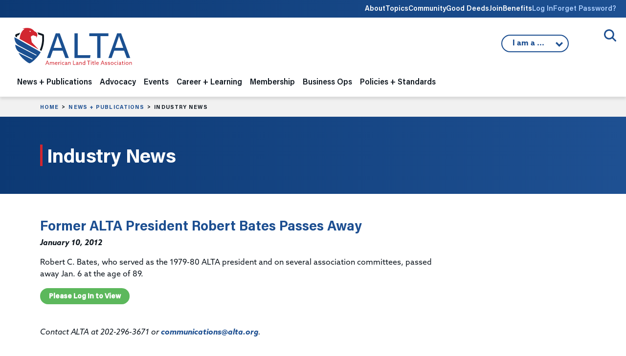

--- FILE ---
content_type: text/html;charset=UTF-8
request_url: https://www.alta.org/news-and-publications/news/20120110-Former-ALTA-President-Robert-Bates-Passes-Away
body_size: 12852
content:
<!doctype html>
<html lang="en" xmlns="http://www.w3.org/1999/html">
<head>
	<title>ALTA - Former ALTA President Robert Bates Passes Away</title>
	
<!-- Google Tag Manager -->
<script>(function(w,d,s,l,i){w[l]=w[l]||[];w[l].push({'gtm.start':
new Date().getTime(),event:'gtm.js'});var f=d.getElementsByTagName(s)[0],
j=d.createElement(s),dl=l!='dataLayer'?'&l='+l:'';j.async=true;j.src=
'https://www.googletagmanager.com/gtm.js?id='+i+dl;f.parentNode.insertBefore(j,f);
})(window,document,'script','dataLayer','GTM-K563FHW');</script>
<!-- End Google Tag Manager -->


	<meta charset="utf-8">
	<meta name="MobileOptimized" content="width" />
	<meta name="HandheldFriendly" content="true" />
	<meta name="viewport" content="width=device-width, initial-scale=1">

	<link rel="preconnect" href="https://www.googletagmanager.com">

	<meta name="google-site-verification" content="S1kv_9X7eOCJVhJx9LJbIlAfS5eMWGdZrgr53w8Hz7A" />
	<meta name="facebook-domain-verification" content="anf99f39woqeu8zq60m1p20dgtfatv" />
	<meta name="msvalidate.01" content="9DC8C304FBBF38AB7EFAEC0693403060" />

	

	<meta name="title" content="Former ALTA President Robert Bates Passes Away" />
	<meta property="og:title" content="Former ALTA President Robert Bates Passes Away" />
	<meta name="author" content="Jeremy Yohe" />
	<meta name="robots" content="index,follow" />
	<meta name="expires" content="Tue, 01 Jun 1999 19:58:02 GMT">
	<meta property="og:site_name" content="American Land Title Association" />
	<meta property="og:locale" content="en_US" />
	<meta property="article:publisher" content="ALTA TitleNews Online" />
	<meta property="article:published_time" content="2012-01-10T11:52:00-05:00" />
	<meta name="publish_date" content="2012-01-10T11:52:00-05:00" />
	<meta property="og:type" content="article" />
	<meta property="og:url" content="https://www.alta.org/news-and-publications/news/20120110-Former-ALTA-President-Robert-Bates-Passes-Away" />
	<link rel="image_src" href="https://www.alta.org/images/ALTA-Logo-Share-1200x628.png" />
	<meta property="og:image" content="https://www.alta.org/images/ALTA-Logo-Share-1200x628.png" />
	<meta property="og:image:width" content="1200" />
	<meta property="og:image:height" content="628" />
	<meta property="og:image:type" content="image/jpeg" />
	<meta name="description" content="Robert C. Bates, who served as the 1979-80 ALTA president and on several association committees, passed away Jan. 6 at the age of 89." />
	<meta property="og:description" content="Robert C. Bates, who served as the 1979-80 ALTA president and on several association committees, passed away Jan. 6 at the age of 89." />
	<meta name="keywords" content="American Land Title Association, ALTA, title insurance, title company, title agent, settlement services, property rights, real estate" />

	<link rel="cononical" href="https://www.alta.org/news-and-publications/news/20120110-Former-ALTA-President-Robert-Bates-Passes-Away" />

	<link rel="apple-touch-icon" sizes="180x180" href="https://www.alta.org/images/favicons/apple-touch-icon.png">
	<link rel="icon" type="image/png" sizes="32x32" href="https://www.alta.org/images/favicons/favicon-32x32.png">
	<link rel="icon" type="image/png" sizes="16x16" href="https://www.alta.org/images/favicons/favicon-16x16.png">
	
	<link rel="mask-icon" href="https://www.alta.org/images/favicons/safari-pinned-tab.svg" color="#5bbad5">
	<link rel="shortcut icon" href="https://www.alta.org/images/favicons/favicon.ico">
	<meta name="msapplication-TileColor" content="#2b5797">
	<meta name="msapplication-config" content="https://www.alta.org/images/favicons/browserconfig.xml">
	<meta name="theme-color" content="#ffffff">

	<link href="https://cdn.jsdelivr.net/npm/bootstrap@5.3.8/dist/css/bootstrap.min.css" rel="stylesheet" integrity="sha384-sRIl4kxILFvY47J16cr9ZwB07vP4J8+LH7qKQnuqkuIAvNWLzeN8tE5YBujZqJLB" crossorigin="anonymous">

	<link href="https://www.alta.org/css/styles.css" rel="stylesheet" type="text/css" />
	<link href="https://www.alta.org/css/custom.css?1769014350140" rel="stylesheet" type="text/css" />
	<link href="https://www.alta.org/css/select2.min.css" rel="stylesheet" type="text/css">

	<link href="https://www.alta.org/css/fontawesome/css/fontawesome.min.css" rel="stylesheet">
	<link href="https://www.alta.org/css/fontawesome/css/brands.min.css" rel="stylesheet">
	<link href="https://www.alta.org/css/fontawesome/css/solid.min.css" rel="stylesheet">
	<link href="https://www.alta.org/css/fontawesome/css/duotone.min.css" rel="stylesheet">

	
	<!-- Facebook Pixel Code -->
	<script>
	  !function(f,b,e,v,n,t,s)
	  {if(f.fbq)return;n=f.fbq=function(){n.callMethod?
	  n.callMethod.apply(n,arguments):n.queue.push(arguments)};
	  if(!f._fbq)f._fbq=n;n.push=n;n.loaded=!0;n.version='2.0';
	  n.queue=[];t=b.createElement(e);t.async=!0;
	  t.src=v;s=b.getElementsByTagName(e)[0];
	  s.parentNode.insertBefore(t,s)}(window, document,'script',
	  'https://connect.facebook.net/en_US/fbevents.js');
	  fbq('init', '190723278257726');
	  fbq('track', 'PageView');
	</script>
	<noscript><img height="1" width="1" style="display:none"
	  src="https://www.facebook.com/tr?id=190723278257726&ev=PageView&noscript=1"
	/></noscript>
	<!-- End Facebook Pixel Code -->
	
	
	<!-- All content copyright (c) 2004-2026 American Land Title Association. All rights reserved. -->
	<!-- Custom HTML, CSS, JS, and CFM code copyright (c) 2004-2026 www.chad-wick.com. All rights reserved. -->
	<!-- Base website designed by Team Allegiance. -->
	
</head>

<body class="page-industry-news">

<!-- Google Tag Manager (noscript) -->
<noscript><iframe src="https://www.googletagmanager.com/ns.html?id=GTM-K563FHW"
height="0" width="0" style="display:none;visibility:hidden"></iframe></noscript>
<!-- End Google Tag Manager (noscript) -->


<a href="#main-content" class="visually-hidden focusable">
Skip to main content
</a>

<div class="header-wrapper">

<div class="utility-nav-wrap">
	<div class="container-fluid">
	<div class="row">
		<div class="col-12">
		<nav class="utility-nav">
			<ul>
			<li class="d-none d-lg-block">
				<a href="/about">About</a>
				<div class="utility-dropdown">
				
					<div><a href="https://www.alta.org/about/alta-strategic-priorities" >ALTA Strategic Priorities</a></div>
				
					<div><a href="https://www.alta.org/about/board-of-governors" >Board of Governors</a></div>
				
					<div><a href="https://www.alta.org/about/alta-presidents" >ALTA Presidents</a></div>
				
					<div><a href="https://www.alta.org/media/pdf/alta-bylaws.pdf" target="_blank">ALTA Bylaws</a></div>
				
					<div><a href="https://www.alta.org/about/privacy-policy" >Privacy Policy</a></div>
				
					<div><a href="https://www.alta.org/about/antitrust-policy" >ALTA Antitrust Policy</a></div>
				
					<div><a href="https://www.alta.org/about/working-at-alta" >Working at ALTA</a></div>
				
					<div><a href="https://www.alta.org/about/state-land-title-associations" >State Land Title Associations</a></div>
				
					<div><a href="https://www.alta.org/about/contact-alta" >Contact ALTA</a></div>
				
					<div><a href="https://www.alta.org/about/history-of-alta" >History of ALTA</a></div>
				
					<div><a href="https://teamlocker.squadlocker.com/#/lockers/american-land-title-association" target="_blank">ALTA Gear</a></div>
				
				<div>
			</li>
			<li class="d-none d-lg-block">
				<a href="/topics">Topics</a>
				<div class="utility-dropdown">
					
						<div><a href="https://www.alta.org/topics/title-waiver-pilot" >Title Acceptance Pilot</a></div>
					
						<div><a href="https://www.alta.org/topics/digital-closings-topic" >Digital Closings</a></div>
					
						<div><a href="https://www.alta.org/topics/artificial-intelligence" >Artificial Intelligence</a></div>
					
						<div><a href="https://www.alta.org/topics/cybersecurity" >Cybersecurity</a></div>
					
						<div><a href="https://www.alta.org/topics/wire-fraud" >Wire Fraud</a></div>
					
						<div><a href="https://www.alta.org/topics/fincen" >Financial Crimes Enforcement Network</a></div>
					
				<div>
			</li>

			
				<li class="d-none d-lg-block"><a href="https://community.alta.org" target="_blank">Community</a></li>
			
				<li class="d-none d-lg-block"><a href="https://www.altagooddeeds.org" target="_blank">Good Deeds</a></li>
			
				<li class="d-none d-lg-block"><a href="https://www.alta.org/membership">Join</a></li>
			
				<li class="d-none d-lg-block"><a href="https://www.alta.org/membership/membership-benefits">Benefits</a></li>
			
				<li><a href="https://portal.alta.org/account/login.aspx?RedirectUrl=https://www.alta.org/news-and-publications/news?title=20120110-Former-ALTA-President-Robert-Bates-Passes-Away" class="login-link">Log In</a></li>
				<li><a href="https://portal.alta.org/account/login.aspx?Forgot=Yes&RedirectUrl=https://www.alta.org/news-and-publications/news" class="login-link">Forget Password?</a></li>
			

			</ul>
		</nav>
		</div>
	</div>
	</div>
</div>

<div class="site-search">
	<div class="container-fluid">
	<div class="row">
		<div class="col-12 site-search-wrap">
		
		<button class="site-search-trigger">
			<span>Open/Close Search</span>
		</button>
		<div class="site-search-form">
			<form action="/search/" method="post" style="display:none;">
			<input class="site-search-field" type="text" name="keywords" placeholder="Enter keyword(s) to match exactly">
			

<script src="https://challenges.cloudflare.com/turnstile/v0/api.js" defer></script>
    
<div class="cf-turnstile" data-sitekey="0x4AAAAAAA8SNLGwesom6iYz"></div>

				<input class="site-search-button" type="submit" value="Search" style="height:40px;margin-top:12px;">
			
			<input type="hidden" name="doAll" value="1">
			</form>
		</div>
		</div>
	</div>
	</div>
</div>

<header class="site-header">

	<div class="container-fluid">
	<div class="row">
		<div class="col-12">
		<nav class="navbar navbar-expand-lg">
			<a class="navbar-brand" href="https://www.alta.org"><img class="site-logo" src="https://www.alta.org/images/ALTA-Logo.svg" height="78" width="245" alt="ALTA American Land Title Association"></a>
			<button class="navbar-toggler" type="button" data-bs-toggle="collapse" data-bs-target="#navbarNavDropdown" aria-controls="navbarNavDropdown" aria-expanded="false" aria-label="Toggle navigation">
			<span class="toggler-icon top-bar"></span>
			<span class="toggler-icon middle-bar"></span>
			<span class="toggler-icon bottom-bar"></span>
			</button>

			
			<div class="iama">
			<button class="iama-trigger">
				
				I am a ...
				

			<ul class="iama-dropdown">
				
					<li><a href="https://www.alta.org/iama.cfm?return=/news-and-publications/news.cfm&which=1">Title Attorney</a></li>
				
					<li><a href="#" onclick="confirmModal('Notice','Click <b>Continue</b> to go to HomeClosing101.','https://www.homeclosing101.org/',1);">Consumer</a></li>
				
					<li><a href="https://www.alta.org/iama.cfm?return=/news-and-publications/news.cfm&which=3">Realtor</a></li>
				
					<li><a href="https://www.alta.org/iama.cfm?return=/news-and-publications/news.cfm&which=4">Mortgage Lender</a></li>
				
					<li><a href="https://www.alta.org/iama.cfm?return=/news-and-publications/news.cfm&which=5">Policy Maker</a></li>
				
					<li><a href="https://www.alta.org/iama.cfm?return=/news-and-publications/news.cfm&which=6">Student</a></li>
				
					<li><a href="https://www.alta.org/iama.cfm?return=/news-and-publications/news.cfm&which=7">Land Title Professional</a></li>
				
			</ul>
 			</button>
	
			</div>
			

			<div class="collapse navbar-collapse" id="navbarNavDropdown">
			<ul class="navbar-nav ">






	<li class="nav-item dropdown nav-news-and-publications">
	<span class="nav-expand"><i class="fa fa-chevron-down"></i></span>
	<a class="nav-link" href="/news-and-publications" id="navbarDropdown1" role="button" aria-expanded="false">News + Publications</a> 
	<div class="dropdown-menu" aria-labelledby="navbarDropdown1">
		<div class="dropdown-menu-meta col-md-4">
		<p class="section-heading">News + Publications</p>
		<img src="/images/nav/nav-image-news-publications.jpg" />
		<p>ALTA’s publications and news center brings the latest information affecting the title and settlement services industry to ALTA members. Whether you are looking for industry news, practical insights on issues affecting title insurance or our suite of legal and regulatory publications we have the news you need.</p>
		</div>
		<div class="dropdown-menu-nav col-md-8">
		
		
		<ul class="subnav">
			
			
				<li class="subnav-level-1">
					<a class="dropdown-item" href="https://www.alta.org/news-and-publications/titlenews-magazine" ><span>TitleNews Magazine</span></a>
					<div class="dropdown-desc">The industry's essential news magazine contains vital information and analysis for industry professionals.</div> 
				</li>
			
			
				<li class="subnav-level-1">
					<a class="dropdown-item" href="https://www.alta.org/news-and-publications/industry-news" ><span>Industry News</span></a>
					<div class="dropdown-desc">Twice a week, the top stories impacting the title insurance industry.</div> 
				</li>
			
			
				<li class="subnav-level-1">
					<a class="dropdown-item" href="https://www.alta.org/news-and-publications/legal-and-regulatory-publications" ><span>Legal + Regulatory Publications</span></a>
					<div class="dropdown-desc">Practical legal analysis of claims and court decisions related to the title insurance industry.</div> 
					<ul>
						
							<li class="subnav-level-2"><a class="dropdown-item" href="https://www.alta.org/news-and-publications/legal-and-regulatory-publications/tirs-state-compliance-guide" >TIRS State Compliance Guides</a></li>
						
							<li class="subnav-level-2"><a class="dropdown-item" href="https://www.alta.org/news-and-publications/legal-and-regulatory-publications/title-and-escrow-claims-guide" >Title & Escrow Claims Guide</a></li>
						
							<li class="subnav-level-2"><a class="dropdown-item" href="https://www.alta.org/news-and-publications/legal-and-regulatory-publications/title-insurance-law-journal" >Title Insurance Law Journal</a></li>
						
					</ul>
					
				</li>
			
			
				<li class="subnav-level-1">
					<a class="dropdown-item" href="https://www.alta.org/news-and-publications/title-protects" ><span>Title Protects</span></a>
					<div class="dropdown-desc">Members of the title insurance industry work daily to assist consumers in purchasing new homes and enhancing their communities.</div> 
				</li>
			
			
				<li class="subnav-level-1">
					<a class="dropdown-item" href="https://www.alta.org/news-and-publications/press-releases" ><span>Press Releases</span></a>
					
				</li>
			
			
				<li class="subnav-level-1">
					<a class="dropdown-item" href="https://www.homeclosing101.org" target="_blank"><span>Consumers: What to Expect at Closing</span></a>
					<div class="dropdown-desc">HomeClosing101.org</div> 
				</li>
			
			
				<li class="subnav-level-1">
					<a class="dropdown-item" href="https://www.alta.org/news-and-publications/manage-subscriptions" ><span>Manage Your Subscriptions</span></a>
					<div class="dropdown-desc">Manage the emails you want to receive from ALTA.</div> 
					<ul>
						
							<li class="subnav-level-2"><a class="dropdown-item" href="https://www.alta.org/news-and-publications/manage-subscriptions#email" >Email Preferences</a></li>
						
					</ul>
					
				</li>
			
		</ul>
		

		</div>
	</div>
	</li>
	


	<li class="nav-item dropdown nav-advocacy">
	<span class="nav-expand"><i class="fa fa-chevron-down"></i></span>
	<a class="nav-link" href="/advocacy" id="navbarDropdown2" role="button" aria-expanded="false">Advocacy</a> 
	<div class="dropdown-menu" aria-labelledby="navbarDropdown1">
		<div class="dropdown-menu-meta col-md-4">
		<p class="section-heading">Advocacy</p>
		<img src="/images/nav/nav-image-advocacy.jpg" />
		<p>ALTA represents its members on a national and state level by working closely with members of Congress, state legislatures and regulators to advocate on behalf of the land title industry.</p>
		</div>
		<div class="dropdown-menu-nav col-md-8">
		
		
		<ul class="subnav">
			
			
				<li class="subnav-level-1">
					<a class="dropdown-item" href="https://www.alta.org/advocacy/advocacy-issues" ><span>Advocacy Issues</span></a>
					
					<ul>
						
							<li class="subnav-level-2"><a class="dropdown-item" href="https://www.alta.org/advocacy/advocacy-issues/1031-real-estate-like-kind-exchanges" >1031 Real Estate Like-kind Exchanges</a></li>
						
							<li class="subnav-level-2"><a class="dropdown-item" href="https://www.alta.org/advocacy/advocacy-issues/treasury" >Anti-Money Laundering/FinCEN</a></li>
						
							<li class="subnav-level-2"><a class="dropdown-item" href="https://www.alta.org/advocacy/advocacy-issues/data-privacy" >Data Privacy</a></li>
						
							<li class="subnav-level-2"><a class="dropdown-item" href="https://www.alta.org/advocacy/advocacy-issues/digital-closings" >Digital Closings/Remote Online Notarization</a></li>
						
							<li class="subnav-level-2"><a class="dropdown-item" href="https://www.alta.org/advocacy/advocacy-issues/discriminatory-covenants" >Discriminatory Covenants</a></li>
						
							<li class="subnav-level-2"><a class="dropdown-item" href="https://www.alta.org/advocacy/advocacy-issues/elder-real-estate-fraud" >Elder Real Estate Fraud</a></li>
						
							<li class="subnav-level-2"><a class="dropdown-item" href="https://www.alta.org/advocacy/advocacy-issues/fema" >Flood Insurance</a></li>
						
							<li class="subnav-level-2"><a class="dropdown-item" href="https://www.alta.org/advocacy/advocacy-issues/foreign-ownership" >Foreign Ownership of Land</a></li>
						
							<li class="subnav-level-2"><a class="dropdown-item" href="https://www.alta.org/advocacy/advocacy-issues/heirs-property" >Heirs' Property</a></li>
						
							<li class="subnav-level-2"><a class="dropdown-item" href="https://www.alta.org/advocacy/advocacy-issues/housing-affordability" >Housing Affordability</a></li>
						
							<li class="subnav-level-2"><a class="dropdown-item" href="https://www.alta.org/advocacy/advocacy-issues/native-american-lands" >Native American Lands</a></li>
						
							<li class="subnav-level-2"><a class="dropdown-item" href="https://www.alta.org/advocacy/advocacy-issues/non-title-recorded-agreements-for-personal-service" >Non-Title Recorded Agreements for Personal Service (NTRAPS)</a></li>
						
							<li class="subnav-level-2"><a class="dropdown-item" href="https://www.alta.org/advocacy/advocacy-issues/predictable-recording-fees" >Predictable Recording Fees</a></li>
						
							<li class="subnav-level-2"><a class="dropdown-item" href="https://www.alta.org/advocacy/advocacy-issues/foreclosure" >Property Tax Foreclosure</a></li>
						
							<li class="subnav-level-2"><a class="dropdown-item" href="https://www.alta.org/advocacy/advocacy-issues/good-funds" >Real Time Payments / Good Funds</a></li>
						
							<li class="subnav-level-2"><a class="dropdown-item" href="https://www.alta.org/advocacy/advocacy-issues/redaction-and-record-shielding" >Redaction/Record Shielding</a></li>
						
							<li class="subnav-level-2"><a class="dropdown-item" href="https://www.alta.org/advocacy/advocacy-issues/serving-consumers-and-communities" >Serving Consumers and Communities</a></li>
						
							<li class="subnav-level-2"><a class="dropdown-item" href="https://www.alta.org/advocacy/advocacy-issues/title-waiver-pilot-advocacy" >Title Acceptance Pilot</a></li>
						
							<li class="subnav-level-2"><a class="dropdown-item" href="https://www.alta.org/advocacy/advocacy-issues/unregulated-title-insurance-products" >Unregulated Title Insurance Alternatives</a></li>
						
					</ul>
					
				</li>
			
			
				<li class="subnav-level-1">
					<a class="dropdown-item" href="https://www.alta.org/advocacy/tipac" ><span>Title Industry Political Action Committee (TIPAC)</span></a>
					<div class="dropdown-desc">TIPAC is the only PAC that directly represents the interest of the title industry in our nation's political system.</div> 
				</li>
			
			
				<li class="subnav-level-1">
					<a class="dropdown-item" href="https://www.alta.org/advocacy/tan" ><span>Title Action Network (TAN)</span></a>
					<div class="dropdown-desc">TAN is the premier grassroots organization promoting the value of the land title insurance industry.</div> 
					<ul>
						
							<li class="subnav-level-2"><a class="dropdown-item" href="https://www.alta.org/advocacy/tan#join-tan" >Join TAN</a></li>
						
							<li class="subnav-level-2"><a class="dropdown-item" href="https://www.alta.org/advocacy/tan/tan-member-map" >TAN Member Map</a></li>
						
							<li class="subnav-level-2"><a class="dropdown-item" href="https://www.alta.org/advocacy/tan/congressional-liaisons" >Congressional Liaisons</a></li>
						
					</ul>
					
				</li>
			
			
				<li class="subnav-level-1">
					<a class="dropdown-item" href="https://www.alta.org/advocacy/state-advocacy" ><span>State Legislation Tracking Map</span></a>
					
				</li>
			
		</ul>
		

		</div>
	</div>
	</li>
	


	<li class="nav-item dropdown nav-events">
	<span class="nav-expand"><i class="fa fa-chevron-down"></i></span>
	<a class="nav-link" href="/events" id="navbarDropdown3" role="button" aria-expanded="false">Events</a> 
	<div class="dropdown-menu" aria-labelledby="navbarDropdown1">
		<div class="dropdown-menu-meta col-md-4">
		<p class="section-heading">Events</p>
		<img src="/images/nav/nav-image-events.jpg" />
		<p>ALTA, along with affiliated land title associations, organizes dozens of world-class meetings each year. Each event is an opportunity for you to learn from industry experts, meet industry vendors and network with your peers.</p>
		</div>
		<div class="dropdown-menu-nav col-md-8">
		
		
		<ul class="subnav">
			
			
				<li class="subnav-level-1">
					<a class="dropdown-item" href="https://portal.alta.org/events/upcoming-events" ><span>Register for a Meeting</span></a>
					
				</li>
			
			
				<li class="subnav-level-1">
					<a class="dropdown-item" href="https://www.alta.org/career-and-learning/webinars-and-training/webinars" ><span>Webinars (ALTA Insights)</span></a>
					
				</li>
			
			
				<li class="subnav-level-1">
					<a class="dropdown-item" href="https://www.alta.org/events/#upcoming-events" ><span>Upcoming Events</span></a>
					
				</li>
			
			
				<li class="subnav-level-1">
					<a class="dropdown-item" href="https://www.alta.org/events/#national-conferences" ><span>National Conferences</span></a>
					
					<ul>
						
							<li class="subnav-level-2"><a class="dropdown-item" href="https://meetings.alta.org/one/" target="_blank">ALTA ONE</a></li>
						
							<li class="subnav-level-2"><a class="dropdown-item" href="https://meetings.alta.org/edge" target="_blank">ALTA EDge</a></li>
						
							<li class="subnav-level-2"><a class="dropdown-item" href="https://meetings.alta.org/advocacy/" target="_blank">ALTA Advocacy Summit</a></li>
						
					</ul>
					
				</li>
			
			
				<li class="subnav-level-1">
					<a class="dropdown-item" href="https://www.alta.org/events/#specialized-meetings" ><span>Specialized Meetings</span></a>
					
					<ul>
						
							<li class="subnav-level-2"><a class="dropdown-item" href="https://meetings.alta.org/largeagents/" target="_blank">Large Agents Conference</a></li>
						
							<li class="subnav-level-2"><a class="dropdown-item" href="https://meetings.alta.org/bootcamp/" target="_blank">ALTA FinCEN Bootcamp</a></li>
						
							<li class="subnav-level-2"><a class="dropdown-item" href="https://meetings.alta.org/commercial/" target="_blank">Commercial Network</a></li>
						
					</ul>
					
				</li>
			
			
				<li class="subnav-level-1">
					<a class="dropdown-item" href="https://www.alta.org/events/#past-meetings-archive" ><span>Past Meetings Archive</span></a>
					
				</li>
			
			
				<li class="subnav-level-1">
					<a class="dropdown-item" href="https://www.alta.org/events/meeting-attendees" ><span>Meeting Attendees</span></a>
					
				</li>
			
			
				<li class="subnav-level-1">
					<a class="dropdown-item" href="https://www.alta.org/events/code-of-conduct" ><span>Event Code of Conduct</span></a>
					
				</li>
			
			
				<li class="subnav-level-1">
					<a class="dropdown-item" href="https://www.alta.org/events/media-policy-of-events" ><span>ALTA Media Policy for Events</span></a>
					
				</li>
			
		</ul>
		

		</div>
	</div>
	</li>
	


	<li class="nav-item dropdown nav-career-and-learning">
	<span class="nav-expand"><i class="fa fa-chevron-down"></i></span>
	<a class="nav-link" href="/career-and-learning" id="navbarDropdown4" role="button" aria-expanded="false">Career + Learning</a> 
	<div class="dropdown-menu" aria-labelledby="navbarDropdown1">
		<div class="dropdown-menu-meta col-md-4">
		<p class="section-heading">Career + Learning</p>
		<img src="/images/nav/nav-image-career-learning.jpg" />
		<p>Since 1971 ALTA has been the source of practical knowledge and skill-based training solutions for the title insurance industry. ALTA is dedicated to providing cutting edge educational solutions to our members through several options.</p>
		</div>
		<div class="dropdown-menu-nav col-md-8">
		
		
		<ul class="subnav">
			
			
				<li class="subnav-level-1">
					<a class="dropdown-item" href="https://www.alta.org/career-and-learning/national-title-professional" ><span>National Title Professional Designation</span></a>
					<div class="dropdown-desc">The National Title Professional (NTP) Designation is designed to recognize land title professionals </div> 
					<ul>
						
							<li class="subnav-level-2"><a class="dropdown-item" href="https://www.alta.org/file/NTP-Application" target="_blank">Apply for NTP Designation</a></li>
						
							<li class="subnav-level-2"><a class="dropdown-item" href="https://www.alta.org/career-and-learning/national-title-professional/ntp-directory" >National Title Professional Directory</a></li>
						
					</ul>
					
				</li>
			
			
				<li class="subnav-level-1">
					<a class="dropdown-item" href="https://www.alta.org/career-and-learning/continuing-education" ><span>Continuing Education</span></a>
					
					<ul>
						
							<li class="subnav-level-2"><a class="dropdown-item" href="https://elevate.alta.org" target="_blank">Online Course Catalog</a></li>
						
							<li class="subnav-level-2"><a class="dropdown-item" href="https://www.alta.org/career-and-learning/continuing-education/approved-courses-and-states" >Approved Courses and States</a></li>
						
					</ul>
					
				</li>
			
			
				<li class="subnav-level-1">
					<a class="dropdown-item" href="https://www.alta.org/career-and-learning/diversity" ><span>Diversity and Inclusion</span></a>
					
				</li>
			
			
				<li class="subnav-level-1">
					<a class="dropdown-item" href="https://www.alta.org/career-and-learning/webinars-and-training" ><span>Training + Webinars</span></a>
					
					<ul>
						
							<li class="subnav-level-2"><a class="dropdown-item" href="https://www.alta.org/career-and-learning/webinars-and-training/training-videos" >Training Videos</a></li>
						
							<li class="subnav-level-2"><a class="dropdown-item" href="https://www.alta.org/career-and-learning/webinars-and-training/webinars" >Webinars (ALTA Insights)</a></li>
						
							<li class="subnav-level-2"><a class="dropdown-item" href="https://elevate.alta.org" target="_blank">Online Course Catalog</a></li>
						
							<li class="subnav-level-2"><a class="dropdown-item" href="https://www.alta.org/career-and-learning/webinars-and-training/team-building-board-game" >Team-Building Board Game (Title Triumph)</a></li>
						
							<li class="subnav-level-2"><a class="dropdown-item" href="https://www.alta.org/career-and-learning/webinars-and-training/new-title-agent-kit" >New Title Agent Kit</a></li>
						
							<li class="subnav-level-2"><a class="dropdown-item" href="https://www.alta.org/career-and-learning/webinars-and-training/model-training-program" >Model Training Program: Early Career to Experienced</a></li>
						
					</ul>
					
				</li>
			
			
				<li class="subnav-level-1">
					<a class="dropdown-item" href="https://www.alta.org/career-and-learning/my-professional-development" ><span>My Professional Development</span></a>
					
					<ul>
						
							<li class="subnav-level-2"><a class="dropdown-item" href="https://www.alta.org/career-and-learning/credentials" >Title Producer & Attorney Credentials</a></li>
						
					</ul>
					
				</li>
			
		</ul>
		

		</div>
	</div>
	</li>
	


	<li class="nav-item dropdown nav-membership">
	<span class="nav-expand"><i class="fa fa-chevron-down"></i></span>
	<a class="nav-link" href="/membership" id="navbarDropdown5" role="button" aria-expanded="false">Membership</a> 
	<div class="dropdown-menu" aria-labelledby="navbarDropdown1">
		<div class="dropdown-menu-meta col-md-4">
		<p class="section-heading">Membership</p>
		<img src="/images/nav/nav-image-membership.jpg" />
		<p>ALTA is committed to your professional development. By becoming a member of ALTA, not only do you strengthen the industry’s future, you gain access to valuable resources to help your company differentiate itself in the market.</p>
		</div>
		<div class="dropdown-menu-nav col-md-8">
		
		
		<ul class="subnav">
			
			
				<li class="subnav-level-1">
					<a class="dropdown-item" href="https://portal.alta.org/become-a-member" ><span>Become an ALTA Member</span></a>
					<div class="dropdown-desc">Gain access to valuable resources to help your company differentiate itself in the market.</div> 
					<ul>
						
							<li class="subnav-level-2"><a class="dropdown-item" href="https://www.alta.org/membership/find-or-create-account" >Find or Create an ALTA Account</a></li>
						
					</ul>
					
				</li>
			
			
				<li class="subnav-level-1">
					<a class="dropdown-item" href="https://portal.alta.org/my-account/my-alta-profile/" ><span>My ALTA Membership</span></a>
					
					<ul>
						
							<li class="subnav-level-2"><a class="dropdown-item" href="https://portal.alta.org/my-account/my-alta-profile/" >Manage Your Account</a></li>
						
							<li class="subnav-level-2"><a class="dropdown-item" href="https://www.alta.org/membership/my-membership/manage-serve" >Manage Where You Serve</a></li>
						
							<li class="subnav-level-2"><a class="dropdown-item" href="https://www.alta.org/membership/my-membership/member-logo" >ALTA Member Logo</a></li>
						
							<li class="subnav-level-2"><a class="dropdown-item" href="https://www.alta.org/membership/my-membership/print-membership-certificate" >Print Membership Certificate</a></li>
						
					</ul>
					
				</li>
			
			
				<li class="subnav-level-1">
					<a class="dropdown-item" href="https://portal.alta.org/my-account/my-alta-profile/?&tab=overview" ><span>Renew Your Membership</span></a>
					<div class="dropdown-desc">You must be the primary or secondary contact for your company.</div> 
					<ul>
						
							<li class="subnav-level-2"><a class="dropdown-item" href="https://portal.alta.org/my-account/my-alta-profile/?&tab=overview" >Renew ALTA Membership</a></li>
						
							<li class="subnav-level-2"><a class="dropdown-item" href="https://tiacrrg.com/forms/" target="_blank">Renew TIAC Membership</a></li>
						
					</ul>
					
				</li>
			
			
				<li class="subnav-level-1">
					<a class="dropdown-item" href="https://www.alta.org/membership/types" ><span>Membership Types</span></a>
					
				</li>
			
			
				<li class="subnav-level-1">
					<a class="dropdown-item" href="https://www.alta.org/membership/#calculate" ><span>Dues Calculator</span></a>
					
				</li>
			
			
				<li class="subnav-level-1">
					<a class="dropdown-item" href="https://www.alta.org/membership/leadership-and-engagement-groups" ><span>Leadership + Engagement Groups</span></a>
					<div class="dropdown-desc">On this page, you can find information on engagement groups, their members and responsibilities.</div> 
					<ul>
						
							<li class="subnav-level-2"><a class="dropdown-item" href="https://www.alta.org/membership/leadership-and-engagement-groups/leadership-resources" >Leadership Resources</a></li>
						
					</ul>
					
				</li>
			
			
				<li class="subnav-level-1">
					<a class="dropdown-item" href="https://www.alta.org/membership/non-member-options" ><span>Non-Member Options</span></a>
					<div class="dropdown-desc">The Policy Forms License for limited use can be acquired for $55. </div> 
					<ul>
						
							<li class="subnav-level-2"><a class="dropdown-item" href="https://www.alta.org/membership/non-member-options#policy-forms-license" >Policy Forms License</a></li>
						
							<li class="subnav-level-2"><a class="dropdown-item" href="https://www.alta.org/membership/non-member-options/print-policy-forms-license-certificate" >Print Policy Forms License Certificate</a></li>
						
					</ul>
					
				</li>
			
			
				<li class="subnav-level-1">
					<a class="dropdown-item" href="https://www.alta.org/membership/directory" ><span>Membership Directory</span></a>
					<div class="dropdown-desc">Find ALTA Members across the United States.</div> 
					<ul>
						
							<li class="subnav-level-2"><a class="dropdown-item" href="https://www.alta.org/membership/directory" >Find an ALTA Member</a></li>
						
							<li class="subnav-level-2"><a class="dropdown-item" href="https://www.alta.org/membership/new-members" >New Member List</a></li>
						
					</ul>
					
				</li>
			
			
				<li class="subnav-level-1">
					<a class="dropdown-item" href="https://www.alta.org/membership/membership-benefits" ><span>Membership Benefits</span></a>
					<div class="dropdown-desc">As an ALTA member you join a family of dedicated professionals working to improve the land title industry. On this page you will find a list of the many items available to you as an ALTA Member.</div> 
				</li>
			
			
				<li class="subnav-level-1">
					<a class="dropdown-item" href="https://www.alta.org/membership/faqs" ><span>Frequently Asked Questions</span></a>
					<div class="dropdown-desc">Interested in becoming a member of ALTA? Get answers to some of the questions we are often asked.</div> 
				</li>
			
			
				<li class="subnav-level-1">
					<a class="dropdown-item" href="https://www.alta.org/membership/update-photo-logo" ><span>Update Your Photo or Logo</span></a>
					
				</li>
			
		</ul>
		

		</div>
	</div>
	</li>
	


	<li class="nav-item dropdown nav-business-operations">
	<span class="nav-expand"><i class="fa fa-chevron-down"></i></span>
	<a class="nav-link" href="/business-operations" id="navbarDropdown6" role="button" aria-expanded="false">Business Ops</a> 
	<div class="dropdown-menu" aria-labelledby="navbarDropdown1">
		<div class="dropdown-menu-meta col-md-4">
		<p class="section-heading">Business Ops</p>
		<img src="/images/nav/nav-image-business-operations.jpg" />
		<p>ALTA’s primary purpose is to help our title industry members succeed professionally. ALTA has cultivated several tools to help ALTA members measure, improve and grow their business. ALTA’s suite of tools can help you at any stage of your business venture.</p>
		</div>
		<div class="dropdown-menu-nav col-md-8">
		
		
		<ul class="subnav">
			
			
				<li class="subnav-level-1">
					<a class="dropdown-item" href="https://www.alta.org/business-operations/patriot-act-search" ><span>PATRIOT Act Search</span></a>
					<div class="dropdown-desc">ALTA members get access to the U.S. Treasury Blocked Persons List to search the Specially Designated Nationals List for blocked individuals.</div> 
				</li>
			
			
				<li class="subnav-level-1">
					<a class="dropdown-item" href="https://www.alta.org/business-operations/find-people-and-services" ><span>Find People + Services</span></a>
					<div class="dropdown-desc">Whether you are looking for an ALTA Member to help with an issue or a vendor to automate your work flow, find them here.</div> 
					<ul>
						
							<li class="subnav-level-2"><a class="dropdown-item" href="https://www.alta.org/marketplace" >ALTA Marketplace (Buyers Guide)</a></li>
						
							<li class="subnav-level-2"><a class="dropdown-item" href="https://www.alta.org/registry" >ALTA Registry</a></li>
						
							<li class="subnav-level-2"><a class="dropdown-item" href="https://www.alta.org/membership/directory" >Membership Directory</a></li>
						
					</ul>
					
				</li>
			
			
				<li class="subnav-level-1">
					<a class="dropdown-item" href="https://www.alta.org/business-operations/operations" ><span>Operations</span></a>
					<div class="dropdown-desc">Tools designed to help you run your business efficiently.</div> 
					<ul>
						
							<li class="subnav-level-2"><a class="dropdown-item" href="https://www.alta.org/business-operations/operations/errors-and-omissions-insurance" >Errors & Omissions Insurance</a></li>
						
							<li class="subnav-level-2"><a class="dropdown-item" href="https://www.alta.org/business-operations/operations/financial-crimes-enforcement-network" >Financial Crimes Enforcement Network (FinCEN)</a></li>
						
							<li class="subnav-level-2"><a class="dropdown-item" href="https://www.alta.org/business-operations/operations/information-security" >Information Security</a></li>
						
							<li class="subnav-level-2"><a class="dropdown-item" href="https://www.alta.org/business-operations/operations/mortgage-fraud-prevention" >Mortgage Fraud Prevention</a></li>
						
							<li class="subnav-level-2"><a class="dropdown-item" href="https://www.alta.org/business-operations/operations/seller-impersonation-fraud" >Seller Impersonation Fraud</a></li>
						
							<li class="subnav-level-2"><a class="dropdown-item" href="https://savewithups.com/alta" target="_blank">UPS Savings Program</a></li>
						
					</ul>
					
				</li>
			
			
				<li class="subnav-level-1">
					<a class="dropdown-item" href="https://www.alta.org/business-operations/human-resources" ><span>Human Resources</span></a>
					<div class="dropdown-desc">Go to source to help your Human Resources department.</div> 
					<ul>
						
							<li class="subnav-level-2"><a class="dropdown-item" href="https://www.alta.org/business-operations/human-resources/internship-resources" >Internship Launchpad</a></li>
						
							<li class="subnav-level-2"><a class="dropdown-item" href="https://www.alta.org/business-operations/human-resources/human-resources-sample-documents" >Human Resources Sample Documents</a></li>
						
							<li class="subnav-level-2"><a class="dropdown-item" href="https://www.alta.org/business-operations/human-resources/sample-job-descriptions-and-listings" >Sample Job Descriptions & Listings</a></li>
						
							<li class="subnav-level-2"><a class="dropdown-item" href="https://www.alta.org/business-operations/human-resources/human-resources-publications" >Human Resources Publications</a></li>
						
							<li class="subnav-level-2"><a class="dropdown-item" href="https://www.alta.org/business-operations/human-resources/our-values" >Our Values</a></li>
						
					</ul>
					
				</li>
			
			
				<li class="subnav-level-1">
					<a class="dropdown-item" href="https://www.alta.org/business-operations/industry-partners" ><span>Industry Partners</span></a>
					<div class="dropdown-desc">Meet our partners and find an Elite Provider to help drive new revenue.</div> 
					<ul>
						
							<li class="subnav-level-2"><a class="dropdown-item" href="https://www.alta.org/marketplace" >ALTA Marketplace (Buyers Guide)</a></li>
						
							<li class="subnav-level-2"><a class="dropdown-item" href="https://www.alta.org/elite" >Elite Provider Program</a></li>
						
							<li class="subnav-level-2"><a class="dropdown-item" href="https://www.alta.org/business-operations/industry-partners/advertise-with-alta" >Advertise with ALTA</a></li>
						
					</ul>
					
				</li>
			
			
				<li class="subnav-level-1">
					<a class="dropdown-item" href="https://www.alta.org/business-operations/research-initiatives-and-resources" ><span>Research Initiatives & Resources </span></a>
					<div class="dropdown-desc">Engage with and view the industry surveys, studies and reports curated by ALTA’s research department.</div> 
					<ul>
						
							<li class="subnav-level-2"><a class="dropdown-item" href="https://www.alta.org/business-operations/research-initiatives-and-resources/analysis-of-claims-and-claims-related-losses" >Analysis of Claims and Claims-Related Losses</a></li>
						
							<li class="subnav-level-2"><a class="dropdown-item" href="https://www.alta.org/business-operations/research-initiatives-and-resources/artificial-intelligence-insights" >Artificial Intelligence Insights</a></li>
						
							<li class="subnav-level-2"><a class="dropdown-item" href="https://www.alta.org/business-operations/research-initiatives-and-resources/benchmarking-surveys-and-resources" >Benchmarking Surveys</a></li>
						
							<li class="subnav-level-2"><a class="dropdown-item" href="https://www.alta.org/business-operations/research-initiatives-and-resources/critical-issue-studies" >Critical Issue Studies</a></li>
						
							<li class="subnav-level-2"><a class="dropdown-item" href="https://www.alta.org/business-operations/research-initiatives-and-resources/economic-contribution-report" >Economic Contribution Report</a></li>
						
							<li class="subnav-level-2"><a class="dropdown-item" href="https://www.alta.org/business-operations/research-initiatives-and-resources/industry-financial-data" >Industry Financial Data</a></li>
						
					</ul>
					
				</li>
			
			
				<li class="subnav-level-1">
					<a class="dropdown-item" href="https://www.alta.org/business-operations/marketing" ><span>Marketing</span></a>
					<div class="dropdown-desc">ALTA provides members with tools to easily communicate the benefits of what you do.</div> 
					<ul>
						
							<li class="subnav-level-2"><a class="dropdown-item" href="https://www.alta.org/business-operations/marketing/reach-consumers" >Reach Consumers (B2C)</a></li>
						
							<li class="subnav-level-2"><a class="dropdown-item" href="https://www.alta.org/business-operations/marketing/reach-realtors-and-lenders" >Reach REALTORS&reg; & Lenders (B2B)</a></li>
						
							<li class="subnav-level-2"><a class="dropdown-item" href="https://www.alta.org/business-operations/marketing/hop-leader-resources" >HOP Leader Resources</a></li>
						
							<li class="subnav-level-2"><a class="dropdown-item" href="https://www.alta.org/business-operations/marketing/social-media-marketing-calendar" >Social Media Marketing Calendar</a></li>
						
							<li class="subnav-level-2"><a class="dropdown-item" href="https://www.alta.org/business-operations/marketing/multilingual-suite" >Multilingual Suite</a></li>
						
					</ul>
					
				</li>
			
		</ul>
		

		</div>
	</div>
	</li>
	


	<li class="nav-item dropdown nav-policies-and-standards">
	<span class="nav-expand"><i class="fa fa-chevron-down"></i></span>
	<a class="nav-link" href="/policies-and-standards" id="navbarDropdown7" role="button" aria-expanded="false">Policies + Standards</a> 
	<div class="dropdown-menu" aria-labelledby="navbarDropdown1">
		<div class="dropdown-menu-meta col-md-4">
		<p class="section-heading">Policies + Standards</p>
		<img src="/images/nav/nav-image-policy-standards.jpg" />
		<p>One of ALTA’s main reasons for existing is to provide the title and settlement industry with industry-specific policy forms and standards that help the industry stay compliant with current regulations.</p>
		</div>
		<div class="dropdown-menu-nav col-md-8">
		
		
		<ul class="subnav">
			
			
				<li class="subnav-level-1">
					<a class="dropdown-item" href="https://www.alta.org/policies-and-standards/policy-forms" ><span>Policy Forms</span></a>
					<div class="dropdown-desc">This site provides access to the ALTA® collection of forms and related documents to ALTA Members, Licensees, and Subscribers.</div> 
					<ul>
						
							<li class="subnav-level-2"><a class="dropdown-item" href="https://www.alta.org/policies-and-standards/policy-forms/licensing" >ALTA Policy Forms Licensing</a></li>
						
							<li class="subnav-level-2"><a class="dropdown-item" href="https://www.alta.org/file/ALTA-Policy-Forms-Permission-to-Reprint-Form" >Permission to Reprint ALTA Forms</a></li>
						
							<li class="subnav-level-2"><a class="dropdown-item" href="https://www.alta.org/policies-and-standards/policy-forms/settlement-statements" >ALTA Settlement Statements</a></li>
						
							<li class="subnav-level-2"><a class="dropdown-item" href="https://www.alta.org/policies-and-standards/policy-forms/arbitration-information" >Arbitration Information</a></li>
						
							<li class="subnav-level-2"><a class="dropdown-item" href="https://portal.alta.org/subscriptions/get-a-subscription?category=policy%20forms%20license" >Purchase a License Subscription</a></li>
						
							<li class="subnav-level-2"><a class="dropdown-item" href="https://www.alta.org/membership/non-member-options/print-policy-forms-license-certificate " >Print Policy Forms License Certificate</a></li>
						
					</ul>
					
				</li>
			
			
				<li class="subnav-level-1">
					<a class="dropdown-item" href="https://www.alta.org/policies-and-standards/best-practices" ><span>Best Practices</span></a>
					<div class="dropdown-desc">Resources and tools for implementing the ALTA Best Practices standards.</div> 
					<ul>
						
							<li class="subnav-level-2"><a class="dropdown-item" href="https://www.alta.org/policies-and-standards/best-practices/get-started" >Get Started</a></li>
						
							<li class="subnav-level-2"><a class="dropdown-item" href="https://www.alta.org/policies-and-standards/best-practices/educational-resources" >Educational Resources</a></li>
						
							<li class="subnav-level-2"><a class="dropdown-item" href="https://www.alta.org/policies-and-standards/best-practices/assessment-guidelines" >Assessment Guidelines</a></li>
						
							<li class="subnav-level-2"><a class="dropdown-item" href="https://www.alta.org/policies-and-standards/best-practices/demonstrating-compliance" >Demonstrating Compliance</a></li>
						
							<li class="subnav-level-2"><a class="dropdown-item" href="https://www.alta.org/policies-and-standards/best-practices/faq-and-help" >Frequently Asked Questions</a></li>
						
					</ul>
					
				</li>
			
		</ul>
		

		</div>
	</div>
	</li>
	


	<li class="nav-item dropdown nav-about">
	<span class="nav-expand"><i class="fa fa-chevron-down"></i></span>
	<a class="nav-link" href="/about" id="navbarDropdown8" role="button" aria-expanded="false">About</a> 
	<div class="dropdown-menu" aria-labelledby="navbarDropdown1">
		<div class="dropdown-menu-meta col-md-4">
		<p class="section-heading">About</p>
		
		<p>Founded in 1907 and headquartered in Washington, D.C., ALTA is the national trade association and voice of title insurance agents, abstracters* and underwriters are Active Members, ranging from small, one-county operations, to large national title insurers in the united states.</p>
		</div>
		<div class="dropdown-menu-nav col-md-8">
		
		
		<ul class="subnav">
			
			
				<li class="subnav-level-1">
					<a class="dropdown-item" href="https://www.alta.org/about/alta-strategic-priorities" ><span>ALTA Strategic Priorities</span></a>
					
				</li>
			
			
				<li class="subnav-level-1">
					<a class="dropdown-item" href="https://www.alta.org/about/board-of-governors" ><span>Board of Governors</span></a>
					
				</li>
			
			
				<li class="subnav-level-1">
					<a class="dropdown-item" href="https://www.alta.org/about/alta-presidents" ><span>ALTA Presidents</span></a>
					
				</li>
			
			
				<li class="subnav-level-1">
					<a class="dropdown-item" href="https://www.alta.org/media/pdf/alta-bylaws.pdf" target="_blank"><span>ALTA Bylaws</span></a>
					
				</li>
			
			
				<li class="subnav-level-1">
					<a class="dropdown-item" href="https://www.alta.org/about/privacy-policy" ><span>Privacy Policy</span></a>
					<div class="dropdown-desc">We recognize the importance of protecting the personal information you provide at websites owned or controlled by the American Land Title Association.</div> 
				</li>
			
			
				<li class="subnav-level-1">
					<a class="dropdown-item" href="https://www.alta.org/about/antitrust-policy" ><span>ALTA Antitrust Policy</span></a>
					
				</li>
			
			
				<li class="subnav-level-1">
					<a class="dropdown-item" href="https://www.alta.org/about/working-at-alta" ><span>Working at ALTA</span></a>
					
				</li>
			
			
				<li class="subnav-level-1">
					<a class="dropdown-item" href="https://www.alta.org/about/state-land-title-associations" ><span>State Land Title Associations</span></a>
					
				</li>
			
			
				<li class="subnav-level-1">
					<a class="dropdown-item" href="https://www.alta.org/about/contact-alta" ><span>Contact ALTA</span></a>
					<div class="dropdown-desc">Contact the ALTA Staff, we have provided information on what each person is in charge of to help you reach the correct staff member.</div> 
				</li>
			
			
				<li class="subnav-level-1">
					<a class="dropdown-item" href="https://www.alta.org/about/history-of-alta" ><span>History of ALTA</span></a>
					
				</li>
			
			
				<li class="subnav-level-1">
					<a class="dropdown-item" href="https://teamlocker.squadlocker.com/#/lockers/american-land-title-association" target="_blank"><span>ALTA Gear</span></a>
					<div class="dropdown-desc">ALTA has something for everyone: We've included a variety of brands and price points as well as sizes, which range from XS to 4XL, depending on the item.</div> 
				</li>
			
		</ul>
		

		</div>
	</div>
	</li>
	


	<li class="nav-item dropdown nav-topics">
	<span class="nav-expand"><i class="fa fa-chevron-down"></i></span>
	<a class="nav-link" href="/topics" id="navbarDropdown9" role="button" aria-expanded="false">Topics</a> 
	<div class="dropdown-menu" aria-labelledby="navbarDropdown1">
		<div class="dropdown-menu-meta col-md-4">
		<p class="section-heading">Topics</p>
		
		<p>In our topics collection, you can stay up to speed on the most relevant issues in our industry—and learn how ALTA is engaged. Visit a topic page to find all the information ALTA has on that subject—from a summary to relevant events, educational resources, consumer and client-facing materials, business resources, and advocacy information.</p>
		</div>
		<div class="dropdown-menu-nav col-md-8">
		
		
		<ul class="subnav">
			
			
				<li class="subnav-level-1">
					<a class="dropdown-item" href="https://www.alta.org/topics/title-waiver-pilot" ><span>Title Acceptance Pilot</span></a>
					<div class="dropdown-desc">In March 2024, the Biden administration announced a Title Acceptance Pilot, which waives the requirement for lender’s title insurance on certain refinances. ALTA called the announcement a political gesture offering a false promise of savings for homeowners while exposing consumers, lenders and taxpayers to greater financial risk.</div> 
				</li>
			
			
				<li class="subnav-level-1">
					<a class="dropdown-item" href="https://www.alta.org/topics/digital-closings-topic" ><span>Digital Closings</span></a>
					<div class="dropdown-desc">ALTA strives to help members identify the benefits and risks associated with digital closings in order to put the industry in the best position to solve problems and inspire innovative ideas. ALTA is your source for tools and education about digital closings.</div> 
				</li>
			
			
				<li class="subnav-level-1">
					<a class="dropdown-item" href="https://www.alta.org/topics/artificial-intelligence" ><span>Artificial Intelligence</span></a>
					<div class="dropdown-desc">Artificial Intelligence (AI) has emerged as a transformative force in the title insurance and settlement services sector, providing a diverse array of capabilities to enhance both efficiency and productivity.</div> 
				</li>
			
			
				<li class="subnav-level-1">
					<a class="dropdown-item" href="https://www.alta.org/topics/cybersecurity" ><span>Cybersecurity</span></a>
					<div class="dropdown-desc">Cybersecurity is a critical topic for the land title insurance and settlement industry and an ongoing threat to every title operation regardless of size, location or years in business.</div> 
				</li>
			
			
				<li class="subnav-level-1">
					<a class="dropdown-item" href="https://www.alta.org/topics/wire-fraud" ><span>Wire Fraud</span></a>
					<div class="dropdown-desc">Wire fraud is one of the biggest threats in the title industry. ALTA members must be aware of this threat and of the resources available to fight the fraud. This page includes many resources, tools and articles to help protect your company and customers from fraud.</div> 
				</li>
			
			
				<li class="subnav-level-1">
					<a class="dropdown-item" href="https://www.alta.org/topics/fincen" ><span>Financial Crimes Enforcement Network</span></a>
					<div class="dropdown-desc">The proposed rule by U.S. Treasury Department’s Financial Crimes Enforcement Network (FinCEN) will require title and settlement companies nationwide to report information about all-cash residential transactions nationwide involving legal entities and trusts.</div> 
				</li>
			
		</ul>
		

		</div>
	</div>
	</li>
	
	
	
				
			</ul>

			<ul class="utility-nav-mobile d-lg-none">
				
					<li><a href="https://community.alta.org" target="_blank">Community</a></li>
				
					<li><a href="https://www.altagooddeeds.org" target="_blank">Good Deeds</a></li>
				
					<li><a href="https://www.alta.org/membership">Join</a></li>
				
					<li><a href="https://www.alta.org/membership/membership-benefits">Benefits</a></li>
				
			</ul>

			</div>
		</nav>
		</div>
	</div>
	</div>
</header>

</div>

<div class="content-start"></div>




<section class="breadcrumb">
	<div class="container-xl">
		<div class="row">
			<div class="col-12">
				<nav class="breadcrumb-nav">
					<ul>
						<li><a href="/">Home</a></li>
						
							<li><a href="/news-and-publications">News + Publications</a></li>
						
						<li>Industry News</li>
					</ul>
				</nav>
			</div>
		</div>
	</div>
</section>



<section class="hero hero--internal">
  <div class="container-xl hero-text-container">
    <div class="row">
      <div class="col-12">
        <div class="hero-inner">
			<div class="banner-ad-internal " id="adbannerDIV">
				<div class="banner-ad">	  
        <ins data-revive-zoneid="18622" data-revive-id="727bec5e09208690b050ccfc6a45d384"></ins>
</div>
			</div>	
          <h1 class="section-heading">Industry News</h1>
  		  
        </div>
      </div>
    </div>
  </div>
</section>



<div class="container-xl">
	<div class="row flex-column flex-lg-row">
		<main id="main-content" class="main-content col-lg-9">

		

<h3>Former ALTA President Robert Bates Passes Away</h3>
<p><i><b>January 10, 2012</b></i></p> 
<p>

</p>


<p>Robert C. Bates, who served as the 1979-80 ALTA president and on several association committees, passed away Jan. 6 at the age of 89.</p> 
<p>
<a href="https://portal.alta.org/account/login.aspx?RedirectUrl=https://www.alta.org/news-and-publications/news?title=20120110-Former-ALTA-President-Robert-Bates-Passes-Away" class="btn btn-success">Please Log In to View</a>
</p>


<p><br />
<i>Contact ALTA at 202-296-3671 or <a href="/cdn-cgi/l/email-protection#a1c2ceccccd4cfc8c2c0d5c8cecfd2e1c0cdd5c08fced3c6"><span class="__cf_email__" data-cfemail="0764686a6a72696e6466736e68697447666b736629687560">[email&#160;protected]</span></a>.</i>
</p>






</main>




<aside id="aside-content" class="aside-content col-lg-3 ">


	<div class="right-ads" style="width:300px;">
		
		
		

			<div style="margin-bottom:20px;">
				<ins data-revive-zoneid="18608" data-revive-id="727bec5e09208690b050ccfc6a45d384"></ins>
			</div>
			
			<div style="margin-bottom:20px;">
				<ins data-revive-zoneid="18609" data-revive-id="727bec5e09208690b050ccfc6a45d384"></ins>
			</div>
			
			<div style="margin-bottom:20px;">
				<ins data-revive-zoneid="18610" data-revive-id="727bec5e09208690b050ccfc6a45d384"></ins>
			</div>
			
			<div style="margin-bottom:20px;">
				<ins data-revive-zoneid="18611" data-revive-id="727bec5e09208690b050ccfc6a45d384"></ins>
			</div>
			
			<div style="margin-bottom:20px;">
				<ins data-revive-zoneid="18612" data-revive-id="727bec5e09208690b050ccfc6a45d384"></ins>
			</div>

		

	</div>


</aside>




</div>
</div>







<footer class="site-footer">
	<div class="site-footer-top">
	  <div class="container-fluid">
		<div class="row">
		  <div class="col-md-3">
			<a class="navbar-brand" href="https://www.alta.org"><img class="footer-logo" src="https://www.alta.org/images/ALTA-Logo-Inverse.svg" height="78" width="245" alt="ALTA American Land Title Association"></a>
		  </div>
		  <div class="col-md-3" style="padding-top:5px;">
			<address>
			  American Land Title Association<br>
			  601 Pennsylvania Avenue, NW<br>
Suite 750, North Building<br>
Washington, D.C. 20004<br><br>
			  P. 202.296.3671 &nbsp; F. 202.223.5843<br>
			  <a href="/cdn-cgi/l/email-protection#3c4f594e4a555f597c5d50485d12534e5b"><span class="__cf_email__" data-cfemail="f7849285819e9492b7969b8396d9988590">[email&#160;protected]</span></a><br>
			</address>
		  </div>
		  <div class="col-md-6">
			<nav class="utility-nav">
			  <ul>
				<li><a href="https://www.alta.org/about/contact-alta">Contact Us</a></li>
				<li><a href="https://community.alta.org/" target="_blank">Community</a></li>
				<li><a href="https://www.alta.org/business-operations/industry-partners/advertise-with-alta">Advertise</a></li>
				<li><a href="https://www.alta.org/membership" class="button-red">Join ALTA</a></li>
			  </ul>
			</nav>
			<br /><br />
			<ul class="social-links">
				<li class="social-links-linkedin"><a href="http://www.linkedin.com/groups?gid=141558" target="_blank"><i class="fa-brands fa-linkedin"></i>
					<span>LinkedIn</span></a></li>
				<li class="social-links-facebook"><a href="https://www.facebook.com/altaonline" target="_blank"><i class="fa-brands fa-facebook-f"></i>
					<span>Facebook</span></a></li>
				<li class="social-links-instagram"><a href="https://www.instagram.com/altainstagram/" target="_blank"><i class="fa-brands fa-instagram"></i>
					<span>Instagram</span></a></li>
				<li class="social-links-twitter"><a href="https://www.twitter.com/altaonline" target="_blank"><i class="fa-brands fa-x-twitter"></i>
					<span>Twitter/X</span></a></li>
				<li class="social-links-youtube"><a href="https://www.youtube.com/altavideos" target="_blank"><i class="fa-brands fa-youtube"></i>
					<span>YouTube</span></a></li>
			</ul>
		  </div>
		</div>
	  </div>
	</div>
  
	<div class="site-footer-bottom">
	  <div class="container-fluid">
		<div class="row">
		  <div class="col-12">
			<p>Copyright &copy; 2004-2026 American Land Title Association. All rights reserved. <a href="https://www.alta.org/about/privacy-policy" class="privacy-policy">Privacy Policy</a>.</p>
		  </div>
		</div>
	  </div>
	</div>
</footer>






<div class="modal fade" id="confirmModal" role="dialog">
<div class="modal-dialog">
  <div class="modal-content">
	<div class="modal-header">
	  <h4 class="modal-title" id="confirmTitle"></h4>
	  <button type="button" class="btn-close" data-bs-dismiss="modal"></button>
	</div>
	<div class="modal-body" id="confirmBody"></div>
	<div class="modal-footer">
	<div style="float:left;margin-top:6px;"><i><b></b></i></div>
	  <button id="cancelButton" type="button" class="btn btn-default" data-bs-dismiss="modal">Cancel</button>
	  <button id="continueButton" type="button" class="btn btn-default btn-success">Continue</button>
	</div>
  </div>
</div>
</div>

<div class="modal fade" id="alertModal" role="dialog">
<div class="modal-dialog">
  <div class="modal-content">
	<div class="modal-header">
	  <h4 class="modal-title" id="alertTitle"></h4>
	  <button type="button" class="btn-close" data-bs-dismiss="modal"></button>
	</div>
	<div class="modal-body" id="alertBody"></div>
	<div class="modal-footer">
	  <button type="button" class="btn btn-default btn-success" data-bs-dismiss="modal" id="alertModelOK">OK</button>
	</div>
  </div>
</div>
</div>

<script data-cfasync="false" src="/cdn-cgi/scripts/5c5dd728/cloudflare-static/email-decode.min.js"></script><script type="text/javascript">
_linkedin_partner_id = "2334249";
window._linkedin_data_partner_ids = window._linkedin_data_partner_ids || [];
window._linkedin_data_partner_ids.push(_linkedin_partner_id);
</script><script type="text/javascript">
(function(l) {
if (!l){window.lintrk = function(a,b){window.lintrk.q.push([a,b])};
window.lintrk.q=[]}
var s = document.getElementsByTagName("script")[0];
var b = document.createElement("script");
b.type = "text/javascript";b.async = true;
b.src = "https://snap.licdn.com/li.lms-analytics/insight.min.js";
s.parentNode.insertBefore(b, s);})(window.lintrk);
</script>
<noscript>
<img height="1" width="1" style="display:none;" alt="" src="https://px.ads.linkedin.com/collect/?pid=2334249&fmt=gif" />
</noscript>


<script src="https://cdn.jsdelivr.net/npm/jquery@3.7.1/dist/jquery.min.js" crossorigin="anonymous"></script>
<script src="https://cdn.jsdelivr.net/npm/bootstrap@5.3.8/dist/js/bootstrap.bundle.min.js" integrity="sha384-FKyoEForCGlyvwx9Hj09JcYn3nv7wiPVlz7YYwJrWVcXK/BmnVDxM+D2scQbITxI" crossorigin="anonymous"></script>

<script async src="//servedby.revive-adserver.net/asyncjs.php"></script>


<script src="https://www.alta.org/js/site.js?1769014350156"></script>
<script src="https://www.alta.org/js/jquery.scrolldepth.min.js"></script>
<script src="https://www.alta.org/js/jquery.sessionTimeout.min.js"></script>
<script src="https://www.alta.org/js/jquery.matchHeight.js"></script>
<script src="https://www.alta.org/js/select2.min.js"></script>
<script src="https://www.alta.org/js/jquery.mask.js"></script>
<script src="https://www.alta.org/js/global.js?1769014350156"></script>


<script defer src="https://static.cloudflareinsights.com/beacon.min.js/vcd15cbe7772f49c399c6a5babf22c1241717689176015" integrity="sha512-ZpsOmlRQV6y907TI0dKBHq9Md29nnaEIPlkf84rnaERnq6zvWvPUqr2ft8M1aS28oN72PdrCzSjY4U6VaAw1EQ==" data-cf-beacon='{"version":"2024.11.0","token":"ca5cf7e1820d4f99aec79d9d1a61a6c3","r":1,"server_timing":{"name":{"cfCacheStatus":true,"cfEdge":true,"cfExtPri":true,"cfL4":true,"cfOrigin":true,"cfSpeedBrain":true},"location_startswith":null}}' crossorigin="anonymous"></script>
</body>
</html>



--- FILE ---
content_type: image/svg+xml
request_url: https://www.alta.org/images/icons/arrow-right-endcap-dkblue.svg
body_size: 188
content:
<svg width="10" height="15" viewBox="0 0 10 15" fill="none" xmlns="http://www.w3.org/2000/svg">
<path d="M2.38095 15L-7.48777e-07 12.6562L5.2381 7.5L1.5277e-07 2.34375L2.38095 2.87596e-07L10 7.5L2.38095 15Z" fill="#1D4F91"/>
</svg>
